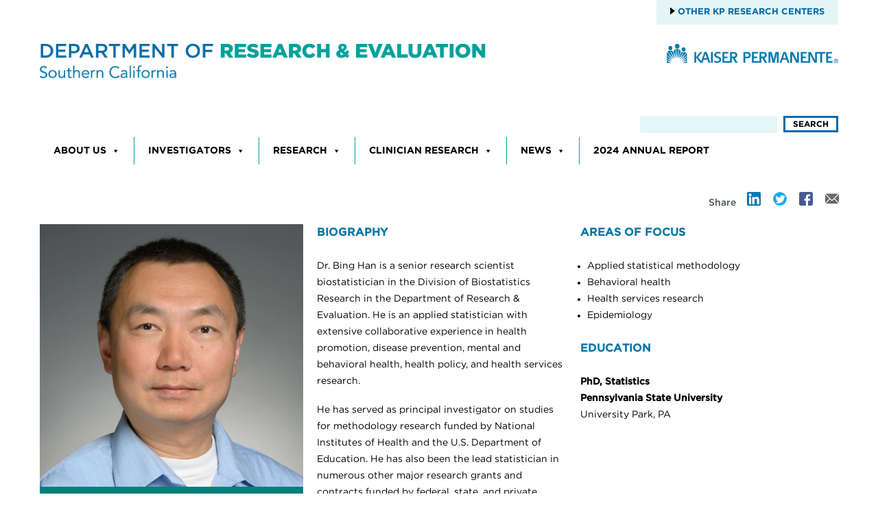

--- FILE ---
content_type: text/css
request_url: https://www.kp-scalresearch.org/wp-content/themes/researchneval/style.css
body_size: 76149
content:
/*
 Theme Name: KP Research & Evaluation 2018
 Author: KP Multimedia
 Author URI: 
 Description: Child Theme of Techism
 Template: techism
 Date: 9/12/2023
 Version: 4.2.10
 Updated: 2/20/2025
*/
 
@import url("../techism/style.css");

/*
 * = begin: font rules
 */
@font-face
{
	font-family: 'Gotham Book' ;
	src: url(fonts/Gotham-Book.eot?) ;
	src: local('?'),
		 url(fonts/Gotham-Book.eot?#iefix) format('embedded-opentype'),
		 url(fonts/Gotham-Book.woff) format('woff'),
		 url(fonts/Gotham-Book.ttf) format('truetype'),
		 url(fonts/Gotham-Book.svg#TisaSansOT) format('svg') ;
}

@font-face
{
	font-family: 'Gotham Bold' ;
	src: url(fonts/Gotham-Bold.eot?) ;
	src: local('?'),
		 url(fonts/Gotham-Bold.eot?#iefix) format('embedded-opentype'),
		 url(fonts/Gotham-Bold.woff) format('woff'),
		 url(fonts/Gotham-Bold.ttf) format('truetype'),
		 url(fonts/Gotham-Bold.svg#TisaSansOT) format('svg') ;
}

@font-face
{
	font-family: 'Gotham Medium' ;
	src: url(fonts/Gotham-Medium.eot?) ;
	src: local('?'),
		 url(fonts/Gotham-Medium.eot?#iefix) format('embedded-opentype'),
		 url(fonts/Gotham-Medium.woff) format('woff'),
		 url(fonts/Gotham-Medium.ttf) format('truetype'),
		 url(fonts/Gotham-Medium.svg#TisaSansOT) format('svg') ;
}

@font-face
{
	font-family: 'Gotham Light' ;
	src: url(fonts/Gotham-Light.eot?) ;
	src: local('?'),
		 url(fonts/Gotham-Light.eot?#iefix) format('embedded-opentype'),
		 url(fonts/Gotham-Light.woff) format('woff'),
		 url(fonts/Gotham-Light.ttf) format('truetype'),
		 url(fonts/Gotham-Light.svg#TisaSansOT) format('svg') ;
}


body {
	font: 14px/1.5em 'Gotham Book';
	background-color: #fff;
	color: #000;
}
body .site {
	max-width: 1200px;
	margin: 0 auto;
	overflow: hidden;
	padding: 0 18px;
	box-shadow: none;
}
a:link, a:visited {
	text-decoration: none;
	color: #006D9D;
}
a {
	transition: none;
}

a.is-external::after
{
	background-image: url(images/external-link.png) ;
	background-position: right top ;
	content: ' ' ;
	display: inline-block ;
	height: 10px ;
	margin-left: 7px ;
	width: 10px ;
}

#main {
	margin: 30px auto;
}

#primary {
	margin-top: 10px;
}
	

.site-header {
	padding: 0;
}

.logo-container {
	display: inline-block;
	width: 100%;
	margin: 2em 0;
}

.site-logo {
	float: left;
}

.site-logo img {
	width: 650px;
}

.kp-logo {
	float: right;
}

.kp-logo img {
	width: 250px;
}

.site-content {
	margin: 0 0 0 0; /*removed for Investigator pages 10px 0 0 0; */
	/* padding: 0 10px 0 0; */
	padding: 0;
	width: 74%;
	display: inline-block;
	
  /* min-height:500px; */
  position:relative;
	
}
.site-content_narrow {
	margin: 10px 0 0 0;
	padding: 0 10px 0 0;
	width: 58%;
	display: inline-block;
	
  min-height:500px;
  position:relative;
}
.site-content_rel {
	margin: 10px 0 0 0;
	padding: 0;
	width: 74%;
	display: inline-block;
	position: relative;
	float: left;
}


img.header-image {
	border-radius: 0;
	box-shadow: none;
}

.oneColLiqCtrHdr #container {
	width: 980px;
	background: #FFFFFF;
	border: 3px solid #CFCFCF;
	text-align: left;
	margin: 0 auto;
	overflow: hidden;
	margin: 10px;
}

nav { 
	/*width: 100%; */
	display: inline-block; 
}

.nav_wrapper {
	width: 100%;
	display: block;
}

.nav-menu {
	clear: left;
	background: #fff !important;
	box-shadow: 0 0 0 rgba(0, 0, 0, 0.0) !important;
}


.searchform_container {
	display: inline-block; 
	float: right;
	width: 28%;
	z-index: 100;
	text-align: right;
	margin: 7px 0 0 0;
}

.searchform {
	padding: 6px 0 6px 10px;
	vertical-align: middle;
	font-size: 12px;
	
}
.searchform input[type=text] {
	font-size: 11px !important;
	background-color: #e6f6f6 !important;
	border: 0px !important;
	width: 200px !important;
}

.searchform input[type=submit] {
	border: 3px solid #046aaa;
	border-radius: 0px;
	background-color: #fff;
	background-image: none;
	color: #000;
	font-family: 'Gotham Bold';
	font-size: 12px;
	margin: 0 0 0 5px;
	padding: 2px;
	text-transform: uppercase;
	width: 80px;
}






.main-navigation {
	margin-top: 0;
	text-align: left;
	
}
.main-navigation li {
	border-right: 0;
}
.main-navigation li a {
	line-height: 1;
}
#menu-main-top-nav > li {
	border-right: 1px solid #049fa3;
	margin: 0 0 0 -4px;
}
#menu-main-top-nav > li:last-child {
	border-right: 0 !important;
}
#menu-main-top-nav > li:hover,
.main-navigation li a:hover {
	background-color: #e6f6f6;
}
#menu-main-top-nav > li > a {
	font-family: 'Gotham Bold';
	text-transform: uppercase !important;
}
#wp-megamenu-primary {
    margin: 5px 0 0 0;
}

.wp-megamenu-wrap .wpmm-nav-wrap > ul > li.wpmm-strees-row > .wpmm-strees-row-container > ul.wp-megamenu-sub-menu::before, .wp-megamenu-wrap .wpmm-nav-wrap > ul > li.wpmm-strees-row > .wpmm-strees-row-container > ul.wp-megamenu-sub-menu::after {
	left: auto;
	background-color: #e6f6f6;
}

.wp-megamenu-wrap .wpmm-nav-wrap > ul > li.wpmm-strees-row > .wpmm-strees-row-container > ul.wp-megamenu-sub-menu::before, .wp-megamenu-wrap .wpmm-nav-wrap > ul > li.wpmm-strees-row > .wpmm-strees-row-container > ul.wp-megamenu-sub-menu::after {
	width: 800px;
}

.wpmm-item-title {
	font-family: 'Gotham Bold' !important;
	color: #0078ae !important;
	font-size: 1.3em !important;
	text-transform: uppercase !important;
	margin-bottom: 15px;
}
.textwidget.custom-html-widget {
	font-size: 14px;
}

img.alignleft {
	margin-top: 0px;
}

#mega-menu-wrap-primary #mega-menu-primary > li.mega-menu-item > a.mega-menu-link, #mega-menu-wrap-secondary #mega-menu-secondary > li.mega-menu-item > a.mega-menu-link {
	padding: 0px 20px !important;
	height: 30px;
	font-family: 'Gotham Bold' !important;
	font-size: 16px;
	line-height: 30px;
}

/* Mega Menu */
.hide_menu {
	display: none !important;
}
#mega-menu-wrap-primary #mega-menu-primary > li.mega-menu-item > a.mega-menu-link {
	padding: 0px 20px !important;
}

.mega-block-title {
	font-family: 'Gotham Bold' !important;
	color: #0078ae !important;
	font-size: 1.3em !important;
	text-transform: uppercase !important;
}

.custom-html-widget {
	font-family: 'Gotham Book';
	font-size: 12px;
}


.mmenu_col_a { 
	border-right: 3px solid #008580 !important;
	padding-right: 30px !important;
	margin-right: 40px;
}

/* #mega-menu-1564-0 { */
	/* display: visible; */
/* } */

.mmenu_col_b h2 { 
	color: #0078ae;
	font-family: 'Gotham Medium';
	font-size: 17px;
	margin: 0;
	padding: 5px 0;
	text-transform: uppercase;
}

.mmenu_col_a > div > a,
.mmenu_col_b > div > a,
.mmenu_col_a a,
.mmenu_col_b a {
	background: none !important;
	background-color: none !important;
	border-bottom: none !important;
	width: 100% !important;
	padding-left: 0;
	
}
.mmenu_col_b a {
	font-size: 14px !important;
	text-transform: none !important;
	margin: 0 !important;
	padding: 0 !important;
	font-weight: 700 !important;
}
.mmenu_col_b ul { 
	display: block !important;
	left: 0 !important;
	top: 0 !important;
	position: relative !important;
	z-index: 0 !important;
	/* width: 250px !important; */
	list-style: disc !important;
	
}

.mmenu_col_b > ul > li > ul > li {
	margin: 0;
	padding: 0;
}
.mmenu_col_b > ul > li > ul > li > a {
	font-size: 12px!important;
	display: inline;
}

.mmenu_col_b li { 
	display: block !important;
	margin: 2px 0;
}

/* eof Mega Menu */





#accordion {	
	border-bottom: 1px solid #008580;
	margin-bottom: 30px;
}

#accordion h3 {
	line-height: 16px;
	
	
}
/*.main-navigation .current_page_ancestor .sub-menu a {
	color: #000; 
}
.main-navigation .current_page_ancestor .sub-menu a:hover {
	color: #000; 
}*/


#content_home {
	width: 100%;
	
}

.home article {
	/*border-test*/
	/* border: 1px dashed #ff0000; */
}

.sec_lf_nav {
	width: 303px; 
	float: left;
}


.sec_lf_nav ul {
	list-style: none;
	margin: 0;
}

.sec_lf_nav li {
	text-align: left;
	padding: 10px 20px;
	width: 303px; 
	height: 85px; 
	margin: 0;
	background-image: url('images/bg_lf_nav.jpg');
}

.sec_lf_nav h2 {
	font-size: 18px;
	display: block;
	margin: 0;
	padding: 0;
	color: #000;
	opacity: 1 !important;
}


.sec_lf_nav p {
	display: block;
	clear: both;
	color: #fff !important;
}
.sec_lf_nav ul li a {
	color: #000;
	
}



/* disabled this for Science Matters Archives button 	*/
.entry-content a:visited {
	color: #006D9D !important;
}


.gut_lf { 
	margin-left: 20px;
}

.gut_rt { 
	margin-right: 20px;
}

.gut_top { 
	margin-top: 20px;
}

.fl {
	float: left;
	clear: right;
}

.fr {
	float: right;
}

.col_40 {
	width: 40%;
}
.col_45 {
	width: 45%;
}

.col_50 {
	width: 50%;
}

.col_60 {
	width: 60%;
}

.col_100 {
	width: 100%;
}

.box2b {
	border-style: none;
	border-color: #E7F0F5;
	border-width: 0px;
	background-color: #bedde3;
	font-family: Verdana;
	font-size: 12px;
	height: 100%;
	width: 100%;
	z-index: 200;
	padding-top: 1px;
	padding-left: 5px;
	padding-right: 5px;
	padding-bottom: 2px;
	text-align: center;
}

.box2b h3 {
	font-size: 20px;
	font-style: italic;
	text-align: center;
	margin: 20px 0 10px 0;
}

.box2b input[type=text] {
	padding: 2px;
	border: 1px solid #000;
	border-radius: 0px;
}

.img_go {
	text-align: center;
	margin-top: 5px;
}


.site-content article {
	border: 0;
	margin-bottom: 30px;
	padding-bottom: 0px;
	/* border-bottom: 1px solid #ededed; */
}

.entry-header {
	margin-top: 10px;
	/* border-bottom: 2px solid #000; */
	width: 100%;
	display: block;
}
.entry-title {
	font-family: 'Gotham Bold';
	color: #0078ae;
	font-size: 2em !important;
	/* font-weight: bold !important; */
	text-transform: uppercase;
	letter-spacing: 1px;
	display: inline;
	/* padding-right: 5px; */
}
.entry-header h2 {
	font-family: 'Gotham Medium';
	display: inline; 
	font-size: 20px; 
	color: #00807B; /* ADA 00a19c */
	border-left: 2px solid #66cccc;
	padding-left: 15px;
	margin-left: 5px;
	
}

.bar_rt {
	border-right: 2px solid #0078ae;
}

/* used in Research type detail page */
.entry-subtitle {
	font-family: 'Gotham Medium';
	color: #0078ae;
	font-size: 1.5em !important;
	display: inline;
	margin-left: 12px;
}

.entry-subhead {
	border-bottom: 1px solid #000;
	margin: 30px 0 20px 0;
	width: 100%;
	display: block;
	
}

.entry-subhead h2 {
	font-size: 18;
	font-weight: normal;
	margin: 0 !important;
}

.entry-content img {
	border-radius: 0;
	box-shadow: 0 0 0 rgba(0, 0, 0, 0);
}
.entry-content table, .entry-content tr, .entry-content td {
	margin: 0 0 30px 0;
	padding: 2px;
	text-align: left;
	font-size: 100%;
	border: 0;
	color: #000;
	line-height: 1.5;
}

.entry-content table ul {
	margin: 0;
}



.entry-content p, .entry-summary p, .comment-content p, .mu_register p {
	color: #000;
	margin-bottom: 1.3em;
}

.entry-content h1{
	clear: none;
	padding: 10px 0 0 0;
	margin: 15px 0;
}

.entry-content h2 {
	font-family: 'Gotham Medium';
	text-transform: uppercase;
	font-size: 16px; /*26px;*/
	color: #0175A7; /*017eb4*/
	margin-top: 0; /*zero-ed for Investigator pages */
}
.entry-content h3 {
	font-size: 20px;
	color: #006D9D;
	/* margin-bottom: 0px; */
	line-height: 1.2;
}
.entry-content h4 {
	color: #006D9D;
	font-size: 15px;
}


.research_type ul {
	columns: 2
}
	
.research_type li {
	color: #181f44;
	font-family: 'Gotham Medium';
	font-size: 12px; 
	font-weight: normal;
	margin: 0;
	padding: 5px 0 5px 20px;
	list-style: none;
	background-image: url("images/accordion_collapse_expand.png");
	background-repeat: no-repeat;
	background-position: left center;
	background-size: 10px;
}
.research_type_title {
	color: #0078ae;
	font-family: 'Gotham Medium';
	font-size: 1.2em;
	line-height: 1.6;
	margin: 1.5em 0;
	text-transform: uppercase;
}

.research_type_descr {
	margin: 0 0 30px;
	padding: 0 0 20px;
	/* border-bottom: 1px solid #000; */
}

.research_type_info {
	font-family: 'Gotham Bold';
}
	

.research_type_info > div {
	margin: 3px 0;
}

.research_type_info h4 {
	color: #000;
	font-family: 'Gotham Book'; 
	font-size: 1em;
	display:inline-block;
	margin: 0;
	line-height: 1;
}
	




.back_to_list {
	font-family: 'Gotham Bold';
	margin: 10px;
	text-align: right;
	width: 100%;
}

.back_to_list a {
	margin-right: 10px;
	padding-left: 14px;
	font-size: 10px;
	background: url("images/back_to_list.png");
    background-repeat: no-repeat;
	background-position: 0px 1px;
background-size: 6px 10px;
}

#footer {
	width: 100%;
	background-color: #e5f5f5;
}
footer {
}

footer ul {
	font-family: 'Gotham Medium' ;
	padding: 0;
	margin: 0;
	/* width: 20%; */
	margin: 0 auto;
	overflow: hidden;
	padding-bottom: 6px;
	/* text-transform: uppercase; */
}
footer ul li {
	/* float: left; */
	/* display: inline; */
	padding: 5px 10px;
	font-size: 13px;
}
footer ul li::first-child {
	padding-top: 0px;
}

#footer-sidebar {
	border-top: 0px;
	background-color: #e5f5f5;
}
footer[role="contentinfo"] {
	clear: none;
	margin: 10px auto 0;
	padding: 20px 18px;
	line-height: 1.2;
	width: 100%;
	background-color: #e5f5f5;
	max-width: 1200px;
}




footer[role="contentinfo"] a {
	text-decoration: none;
	color: #006D9D;
}
footer[role="contentinfo"] a:hover {
	text-decoration: none;
	color: #936406 !important;
}

#footer-1, #footer-2, #footer-3, #footer-4 {
	background: none;
	border-left: 2px solid #7fd0cd;
}

.footer-sidebar {
	margin-top: 5px;
}

.footer-sidebar .widget-title {
	margin: 5px 0 2px;
}

.foo {
	width: 100%;
}

.site-info {
	/* text-align: center; */
	max-width: 1200px;
	/* width: 800px; commented out for site footer */
	margin: 30px auto;
	padding: 0 0 20px 0;
	font-size: 13px;
	float: none;
	display: inline-block;
}

.copyright {
	width: 75%;
	float: left;
	display: inline-block;
	font-size: 11px;
	color: #404040;
}
.copyright p {
	margin-bottom: 5px;
}

.kp-logo-bottom {
	width: 22%;
	float: right;
	display: inline-block;
	text-align: right;
}
.kp-logo-bottom img {
	max-width: 200px;
	width: 100%;
}

.no-sidebars .site-content #content {
	width: 100%;
	margin: 0px;
}
#content {
	margin: 0px;
	padding: 0px;
	background-color: #fff;
}

#content a {
	color: #0078ae; /* remove  !important for Science Matters Archives button */
}

.wp-caption .wp-caption-text, .gallery-caption, .entry-caption {
	font-style: normal;
	font-size: 10px;
	font-size: 0.75rem;
	line-height: 1.75;
	color: #757575;
}




.breadcrumbs {
	margin: 10px 0;
	
}


.widget-area {
	margin: 0 0 0 -99.5%;
	padding: 0;
	width: 24%;
}


.wrapper-inner {
	min-height:700px;
	width:100%;
	position:relative;
	display:inline-block;
}

#left-sidebar {
	margin: 7px 10px 0 0;
	top:0px;
	left:0px;
	bottom:0px;
	/* height: 220px; */
    position:absolute;
        /* background-color: #f5fcfa; */
    margin-right: 20px;
	/* border: 1px double #dde9ef !important;  */
}

#left-sidebar h2 {
	font-family: 'Gotham Medium' ;
	text-transform: uppercase;
	font-size: 16px;
	border-bottom: 2px solid #b2d6e7;
	padding: 0 0 15px 0;
}	

#left-sidebar .news_subnav {
	/*border: 1px double #dde9ef !important; */
	text-align: left; 
	vertical-align: top; 
	/*background-color: #f5fcfa;*/
	padding: 10px 20px; 
}

#left-sidebar .news_subnav a {
	color: #006D9D;
}
	

#left-sidebar .subnav-container {
	font-family: 'Gotham Medium' ;
	margin-bottom: 30px;
}
#left-sidebar .subnav-container .current_page_item {
	background-color: #e5f5f5;
}

#left-sidebar .subnav-container li {
	border-bottom: 2px solid #b2d6e7;
}
	

#left-sidebar .subnav-container li a {
	padding: 10px 20px 10px 0;
	display: block;
}

#left-sidebar .sub-subnav {
	margin-left: 30px;
}

#left-sidebar .sub-subnav li {
	border-bottom: 0px;
}

#left-sidebar .sub-subnav li a {
	padding: 5px 20px 5px 0;
	color: #000;
	display: inline-block;
	font-family: 'Gotham Book';
}
	
#right-sidebar .textwidget {
	border: 1px solid #000;
	padding: 0px;
	margin:  0px;
	line-height: 1.5;
}

#left-title {
	margin: 7px 20px 0 0;
	top:0px;
	left:0px;
	bottom:0px;
	line-height: 26px;
	width: 24%;
	float: left;
}

#left-title h1 {
	font-family: 'Gotham Medium' ;
	font-size: 2em;
	text-transform: uppercase;
	color: #0175A7;
	letter-spacing: 1px;
	margin-top: 20px;
}	



/*
.widget-area .textwidget ul {
	margin: 10px 0 0 -22px;
	padding: 0;
}


.textwidget li {
	list-style-type: none;
	background: url('images/folder-closed.gif') no-repeat 0 2px transparent;
	margin: 0 0 0 -20px;
	padding: 0px 0px 5px 22px;
	vertical-align: middle;
}
*/
.widget-area .widget a, .widget-area .widget a:visited {
	color: #006D9D;
}

.pad_content {
	padding: 10px 15px;
	margin: 1px 0;
}
.widget-area .textwidget ul {
	list-style-type: none;
	margin: 0;
	padding: 0;
}
.widget-area .widget {
	-moz-hyphens: none;
	hyphens: none;
	margin-bottom: 0px;
}

.widget-area .widget li {
	font-size: 13px;
	font-size: 0.928571429rem;
	line-height: 1.5;
}

.widget-area .textwidget li {
	list-style-type: none;
	margin: 0 0 20px 0;
	padding: 0;
}
.widget-title {
	font-size: 1.3em;
	/* text-align: center; */
	color: #636363;
	margin: 0;
	/* padding: 15px; */
	/* background-image: url('images/contact_bk.jpg'); */
	/* min-height: 56px; */
	line-height: 18px;
    letter-spacing: 0;
    padding: 0 9px;
    border: none;
    border-radius: 0;
    border-top-width: 0;
    background: none;
}
.widget-top-hr,
.widget-below-hr {
	display: none;
}
.widget-area .widget p {
	margin-bottom: 15px;
}

.widget img {
	box-shadow: none;
}
	
.media_content {
	text-align: center;
	-moz-hyphens: none;
	hyphens: none;
}

.no-right .site-content {
	margin: 0px;
}


.inner_slider {
	float: left;
	width: 937px;
	overflow: hidden;
}


.yellowText {
	font-weight: bold;
	color: #936406;
}

/* from Simple Custom CSS */
.scmatters ul {
  list-style-type: none !important;
}

.scmatters_head {
	font-weight: bold; 
	font-size: 18px !important; 
	color: #bb5d15 !important; 
	padding-bottom: 20px;
	margin: 24px 0 0 0;
}
/*.science_matters_head, */

.scmatters_side_title {
	text-align:center; 
	background-color: #bc5d15;
	padding: 15px;
	font-weight: bold;
	color: #fff;
	font-size: 16px;
}

.scmatters_fol, .scmatters_fol ul, .scmatters_fol li {
	display: block;
	clear: both;
}

.scmatters_fol h3 {
	font-weight: bold; 
	font-size: 13px !important;
	color: #000 !important;
	display: block;
	padding: 0 0 20px 0;
}

.scmatters_fol img {
	float: left; 
	margin: 0 30px 30px 0;
}

.scmatters_fol .lcp_excerpt {
	font-size: 16px;
	line-height: 20px;
	
}

.scmatters_archives a, .scmatters_archives li {
	font-weight: normal;
	color: #006D9D !important;
	line-height: 16px !important;
}

.scmatters_archives a:hover {
	color: #936406 !important;
}

.scmatters_arch_yr h4 {
	font-weight: bold; 
	font-size: 13px !important;
	color: #000 !important;
	display: block;
	padding: 0 0 20px 0;
}
.scmatters_arch_yr ul {
	margin: 20px;
}
.scmatters_arch_yr li {
	margin-bottom: 10px;
}


.entry-date:before {
	display: none !important;
}



/* category based css */
.category-focus-on-leadership, .category-science-spotlight, .category-community-connection  {
	
}

.category-focus-on-leadership h1, .category-science-spotlight h1, .category-community-connection h1  {
	font-size: 18px;
	color: #bc5d15;
}

.category-focus-on-leadership p, .category-science-spotlight p, .category-community-connection p  {
	font-size: 12px;
	line-height: 1.3;
}
.category-focus-on-leadership caption, .category-science-spotlight caption, .category-community-connection caption  {
	background-color: rgb(243, 243, 243);
	border: 1px solid rgb(223, 223, 223);
	float: right;
	margin-left: 10px;
	margin-bottom: 5px;

}


.category-focus-on-leadership h1, .category-science-spotlight h1, .category-community-connection h1, .category-focus-on-leadership h2, .category-science-spotlight h2, .category-community-connection h2, .category-focus-on-leadership h3, .category-science-spotlight h3, .category-community-connection h3, .category-focus-on-leadership h4, .category-science-spotlight h4, .category-community-connection h4, .category-focus-on-leadership h5, .category-science-spotlight h5, .category-community-connection h5 {
	font-weight: bold;
}



.category-focus-on-leadership h3, .category-science-spotlight h3, .category-community-connection h3  {
    font-size:18px;
    color:#4A4949;
}
.category-focus-on-leadership h4, .category-science-spotlight h4, .category-community-connection h4  {
    font-size:16px;
    color:#000;
}
.category-focus-on-leadership h5, .category-science-spotlight h5, .category-community-connection h5  {
    font-size:14px;
    color:#000;
}
.category-focus-on-leadership h6, .category-science-spotlight h6, .category-community-connection h6  {
    font-size:14px;
    font-weight:normal;
}

/*.category-focus-on-leadership hr, .category-science-spotlight hr, .category-community-connection hr  {
	width: 100%;
	height: 4px;
	background-color: #bc5d15;
	margin: 0;
	padding: 0;
}*/
.category-focus-on-leadership hr, .category-science-spotlight hr, .category-community-connection hr  {
	height: 1px;
	background-color: #000;
}

.entry-thumbnail, .wp-caption {
	background-color: #f3f3f3;
	border: 1px solid #dfdfdf;
	margin-left: 10px;
	margin-right: 0px;
	margin-bottom: 5px;
	text-align: center;
	/* width: 150px; */
}

.entry-thumbnail {
	float: right; 	
}

.entry-thumbnail img {
	/* padding: 5px 5px 0 5px; */
}

.entry-thumbnail p {
    margin: 0px;
    padding: 0px 10px 5px;
    font-size: 10px;
    color: #666;
}

img.wp-post-image {
	border-radius: 0;
	box-shadow: none;
	margin-bottom: 30px;
}


.entry-excerpt, .sixteen {
	font-size:16px !important;
	line-height: 1.3;
} 

.entry-divider {
	border-bottom: 4px solid #bc5d15;
	padding: 3px 0;
	margin: 5px 0 30px;
	clear: both;
}
.wp-caption .wp-caption-text {
	margin: 0px;
}

/* unmodify CSS for articles in SM category */


.eleven {
	font-size: 12px !important;
}
 
.science_matters_head {
	color: #bc5d15 !important;
	font-weight: bold;
}

.caption 
{
    background-color: #f3f3f3;
    border: 1px solid #dfdfdf;
    /* float: right; */
    margin-left: 10px;
    margin-bottom: 5px;
}

.caption p
{
    margin: 0px;
    padding: 0px 10px 10px;
    font-size: 10px;
    color: #666;
}
img.caption
{
    display: block;
    margin-left: auto;
    margin-right: auto;
}






/*----------------*/
/* new home */

.home p {
	margin-bottom: 10px;
}

.home .slide_container {
	position: relative;
	height: 520px;
	background-size: 100% auto;
}

.home .slide_excerpt {
	position: absolute;
	background-color:rgba(0, 120, 174, 0.8);
	color: #fff;
	font-size: 16px;
	line-height: 26px;
	width: 100%;
	height: 30%;
	bottom: 80px;
	padding: 2% 12% 2% 26%;
	/* display: inline-table; */
	display: none;
	
}
.home .slide_excerpt h2 {
	font-family: 'Gotham Medium' ;
	margin: 0;
	color: #fff;
	font-size: 22px;
}

.home .slide_excerpt .read_more {
	border-left: 2px solid #fff;
	margin-top: 5px;
	margin-bottom: 0;
}

.home .slide_excerpt .read_more a {
	font-family: inherit;
	font-size: 14px;
	color: inherit;
}


.home .slide_nav_container {
	background-color: #008580;	/*00a19b*/
	width: 100%;
	display: inline-block;
	position: absolute;
	bottom: 0;
}

.home .slide_nav_container ul {
	width: 100%;
}

.home .slide_nav_container li:first-child {
	width: 25.9%;
}

.home .slide_nav_container li {
	display: inline-block;
	width: 24.7%;
}

.home .slide_nav_container li:hover,
.home .slide_nav_item_current {
	background-color: #007C8A !important; /*008c9b*/
}	

.home .slide_nav_container a {
	width: 100%;
}
	

.home .slide_nav_item {
	color: #fff;
	border-left: 2px solid #7fd0cd;
	font-size: 14px;
	padding: 0 20px;
	margin: 20px 0;
	line-height: 22px;
	display: inline-block;
}
	
.home .slide_nav_item h2 {
	font-family: 'Gotham Medium' ;
	font-size: 19px;
	margin: 0;
	color: #fff;
	text-transform: capitalize;
}
	
	
	
	
	
.slide_nav_item_box1,
.slide_nav_item_box2 {
	float: left;
}

.slide_nav_item_box1 {
	width: 25.9%;
}
.slide_nav_item_box2 {
	width: 24.7%;
}
.home .slide_nav_item1,
.home .slide_nav_item2 {
	color: #fff;
	border-left: 2px solid #7fd0cd;
	font-size: 14px;
	padding: 0 20px;
	margin: 20px 0;
	line-height: 22px;
	display: inline-block;
}

.home .slide_nav_item1 h2,
.home .slide_nav_item2 h2,
.home .slide_nav_item1 div,
.home .slide_nav_item2 div {
	font-family: 'Gotham Medium' ;
	font-size: 19px;
	margin: 0;
	color: #fff;
	text-transform: capitalize;
}

.home .slide_nav_item_box1:hover, 
.home .slide_nav_item_box2:hover,
.home .slide_nav_item_current {
	background-color: #007C8A !important;
}	

.home .slide_nav_item1 {
	width: 96%;
	margin-left: 4%;
}

.home .slide_nav_item2 {
	width: 100%;
}




.home .entry-content h1 {
	font-family: 'Gotham Medium' ;
	font-size: 1.8em;
	text-transform: uppercase;
	color: #0175A7;
	letter-spacing: 0px;
	margin-top: 20px;
}
.home h2 {
	font-family: 'Gotham Medium' ;
	font-size: .9em;
	text-transform: uppercase;
	color: #0175A7;
	letter-spacing: 0px;
	margin: 20px 0;
}

.home h3 {
	font-family: 'Gotham Medium' ;
	font-size: 13px;
	color: #00807B; /* ADA 00a19c */
	letter-spacing: 0px;
	margin: 0 0 10px 0;
}

.home .entry-content  {
	margin: 0px 50px;
	font-size: 1.5em;
}


.home .feat_scientist_container,
.home .feat_video_container {
	width: 100%;
	display: inline-block;
	padding: 0 1%;
}

.home .feat_scientist_container h2, 
.home .news_container h2, 
.home .news_container2 h2, 
.home .news_container3 h2, 
.home .newsletter_container h2, 
.home .event_container h2, 
.home .division_container h2, 
.home .twitter_container h2, 
.home .video_box h2, 
.home .feat_video_container h2, 
.home .custom_container h2 {
	font-family: 'Gotham Medium' ;
	font-size: 16px;
	text-transform: uppercase;
	color: #0175A7;
	letter-spacing: 0px;
	margin: 20px 0;
}

.home .video_box h2 {
	margin-top:30px;
}
	
.home .feat_scientist_box {
	width: 100%;
	background-color: #e6f1f7;
	display: inline-block;
	font-size: 13px !important;
	line-height: 18px;
}

.home .feat_scientist_img,
.home .feat_scientist_title {
	width: 23.5%;
	float: left;
}

.home .feat_scientist_img {
	/* display: inline-flex; */
}

.home .feat_scientist_img img {
	width: 100%; 
	/* height: 274px; */
	margin: 0;
}

.home .feat_scientist_title {
	margin-top: 20px;
	margin-bottom: 20px;
	font-weight: bold;
}

.home .feat_scientist_title a {
	font-family: 'Gotham Medium' ;
	
}

.home .feat_scientist_bio {
	margin-top: 20px;
	margin-bottom: 20px;
	width: 49%;
	float: left;
	font-size: 1em;
	column-count: 2;
	-webkit-column-gap: 40px; /* Chrome, Safari, Opera */
    -moz-column-gap: 40px; /* Firefox */
    column-gap: 40px;
}

.home .feat_scientist_bio p {
	margin-bottom: 10px;
	line-height: 1.5 !important;
}

.home .home-row {
	width: 102%;
	margin: 0 -1%;
	display: flex;
	flex-direction: row;
	width: 102%;
	
	/*border-test*/
	/* border: 2px dashed #000; */
}


/* video embed */
.video_container {
	background-color: #e6f1f7;
	width: 100%;
	display: inline-block;
	margin: 0;
	position: relative;
}

.video_container .video_embed {
	width: 40%;
	float: left;
}

.video_container .video_descr {
	margin: 30px;
	width: 53.9%;
	display: inline-block;
}

.video_container .video_descr_full {
	padding-bottom: 20px;
}

.video_container .video_descr_divi {
	margin: 30px;
	width: 50.9%;
	display: inline-block;
}

.video_container .video_descr h2,
.video_container .video_descr_post h2{
	margin-top: 0;
}


/* video embed for post pages */
.video_container .video_embed {
	/* width: 100%;
	display: inline-block; */
	position: relative;
	/* height: 0;
	padding-bottom: 56.25%; */
}
.video_container .video_embed_post {
	width: 100%;
	display: inline-block;
	position: relative;
	height: 0;
	padding-bottom: 56.25%;
}

.video_container .video_embed .video {
	/*margin-bottom: 0px !important; 
    position: absolute;*/
    top: 0;
    left: 0;
    width: 100%;
    height: 300px;
}

.video_container .video_embed_post .video {
	/*margin-bottom: 0px !important; */
    position: absolute;
    top: 0;
    left: 0;
    width: 100%;
    height: 100%;
}

.video_container .video_descr_post {
	margin: 30px;
}


#news-article .video_container {
	margin-top: 20px;
	margin-bottom: 40px;
}
	
#division .video_container {
	margin-bottom: 40px;
}
	
	



/* TO BE REMOVED */

.home .feat_scientist_img2 {
	width: 23.5%;
	float: left;
}

.home .feat_scientist_img2 {
	display: inline-flex;
}

.home .feat_scientist_img2 img {
	width: 100%; 
}

/* eof- TO BE REMOVED */




/*
replaced by class without .home specific
.home .read_more {
	clear: both;
	display: inline-block;
	width: 100%;
	text-align: left;
	margin-bottom: 30px;
	line-height: 16px;
}

.home .read_more a {
	font-family: 'Gotham Medium';
	border-left: 2px solid #03a192;
	padding: 0px 15px;
	color: #000;
	font-weight: bold;
	font-size: 11px !important;
	text-transform: uppercase;
}
*/

.home .news_n_newsletter_container {
	display: inline-block;
	margin-top: 20px;
}

.home .news_container {
	float: left;
	width: 76.5%;
}
.home .news_container2 { /* 1/2 width */
	float: left;
	width: 50%;
	box-sizing: border-box;
}
.home .news_container3 { /* 3/4 width */
	float: left;
	width: 75%;
	box-sizing: border-box;
}

.home .newsletter_container {
	float: left;
	width: 25%;
	box-sizing: border-box;
}


.home .news_box,
.home .news_box_img {
	width: 30.7189%;
	float: left;	
}

.home .news_box p,
.home .news_box_img > div,
.home .news_box_img > div > p,
.home .newsletter_box,
.home .newsletter_box p {
	line-height: 1.5 !important;	
	font-size: 13px;
	margin-bottom: 8px;
	
}

.home .news_box_img img,
.home .newsletter_box img,
.home .custom_box img {
	margin-bottom: 15px;
	max-width: 100%;
}


.home .news_container2 .news_box,
.home .news_container2 .news_box_img {
	float: left;	
	width: 50%;
	box-sizing: border-box;
}






.home .event_divisions_twitter_container {
	display: inline-block;
	margin-top: 20px;
	width: 100%;
}

.home .event_container,
.home .twitter_container,
.home .custom_container {
	float: left;
	width: 25%;
	box-sizing: border-box;
}

.home .division_container {
	float: left;
	width: 50%;
	box-sizing: border-box;
}

.home .event_container h2 {
	padding-left: 5px;
}

.home .event_box {
	
}

.home .event_box img {
	margin-bottom: 15px;
	width: 100%; 
}

.home .event_item {
	margin-bottom: 20px;
}
.home .event_item a {
	text-decoration: underline;
}

.home .event_item::after {
	margin: 20px 0;
	background: #008580;
	display: block;
	overflow: hidden;
	width: 30%;
	height: 2px;
	content: '-';
	text-indent: -999em;
}


.home .division_box {
}


.home .division_bluebox {
	background-color: #e6f1f7;
	display: inline-block;
	margin-bottom: 15px;
	width: 100%; 
}

.home .division_bluebox_img {
	float: left;
	/* display: inline-flex; */
	width: 47.9591%;
}
.home .division_bluebox_img img {
	width: 100%;
}
.home .division_bluebox_content {
	float: left;
	padding: 20px;
	color: #000;
	font-size: 14px;
	width: 52%;
}

.home .division_content {
	margin-top: 20px;
}







/*----------------*/
/* new about us */

#about .feat_bluebox {
	background-color: #e6f6f6;
	width: 100%;
	padding: 20px 40px 40px 40px;
	font-size: 18px;
	margin-bottom: 50px;
	margin-top: 7px;
}

#about .feat_bluebox h1 {
	font-family: 'Gotham Medium';
	text-transform: uppercase;
	color: #00807B; /* ADA 00a19c */
}

#about .about_bluebox {
	background-color: #e6f1f7;
	display: inline-block;
	margin-bottom: 15px;
	width: 100%; 
}

#about .about_bluebox_img {
	float: left;
	/* display: inline-flex; */
	width: 30%;
}
#about .about_bluebox_img img {
	width: 100%;
}
#about .about_bluebox_content {
	float: left;
	margin: 3% 2%;
	width: 65%;
}
#about .about_bluebox_content_full {
	margin: 3% 2%;
	width: 96%;
}
#about .about_bluebox_content h2,
#about .about_bluebox_content_full h2 {
	display: inline;
}




/* replace with no ID specific class below 
#about .intro_bluebox {
	background-color: #e6f1f7;
	display: inline-block;
	margin: 10px 0 ;
	font-size: 16px;
	width: 100%; 
	padding: 40px;
}
*/


#about .testi {
	width: 100%;
	display: inline-block;
}

#about .testi_item {
	color: #3da4d4;
	font-style: italic;
	float: left;
	padding-right: 4%;
	width: 50%;
}

#about .testi_by {
	color: #000;
	clear: both;
	margin-top: 5px;
	text-align: right;
}

.ff_header h2 {
	font-family: 'Gotham Medium';
	font-size: 24px;
	text-transform: uppercase;
	color: #0078a7;
	text-align: center;
}

.ff_section {
	border-bottom: 2px solid #84cfcb;
	margin: 50px 0 ;
	padding: 0 0 50px 0;
	width: 100%;
}

.ff_section h3 {
	font-family: 'Gotham Medium';
	font-size: 20px;
	text-transform: uppercase;
	color: #00807B; /* ADA 00a19c */
	text-align: center;
}

.ff_section .content_image,
.ff_section .content_data_image {
	margin: 50px 0 0 0;
	text-align: center;
}

.ff_section .panels {
	display: inline-block;
	text-align: left;
	margin: 30px 0;
	width: 100%;
}
.ff_section .panels_type_2 {
	display: inline-block;
	text-align: center;
	margin: 30px 0;
	width: 100%;
}
.ff_section .panel_2 ul, {
	width: 70%;
	margin: 0 auto;
}
.ff_section .panels li,
.ff_section .panels_type_2 li {
	margin: 0 3% 0 0;
	display: inline-block;
	padding: 0;
	vertical-align: top;
}
.ff_section .panel_2 li {
	width: 48%;
}
.ff_section .panel_3 li {
	width: 31%;
}

.ff_section .panel_2 li:last-child, 
.ff_section .panel_3 li:last-child {
	margin-right: 0 !important;
}

.ff_section .panel_number {
	color: #015f86;
	font-size: 40px;
	line-height: 1em;
	margin: 0;
	text-align: center;
	text-transform: uppercase;
}
.ff_section .panel_title {
	color: #32808B; /* ADA 46b0bd */
	font-family: 'Gotham Medium';
	font-size: 20px;
	text-align: center;
	text-transform: uppercase;
}

.ff_section .panels_type_2 .panel_title {
	line-height: 26px;
	margin-bottom: 10px;
}

.ff_section .panels_type_2 .panel_text p {
	line-height: 30px;
	font-size: 18px;
}

.ff_section .panels_type_2 table {
	width: 100%;
}

.ff_section .panels_type_2 td {
	width: 50%;
	font-size: 18px;
	line-height: 30px;
}

.ff_section .content_add_info {
	color: #0078a7;
	font-family: 'Gotham Medium';
	font-size: 16px;
	text-align: center;
}

.ff_section .content_action_text {
	color: #0078a7;
	font-family: 'Gotham Medium';
	font-size: 16px;
	background-image: url('/wp-content/uploads/2019/01/ff_paper_icon.png');
	background-repeat: no-repeat;
	background-position: 30px 0 ; 
	min-height: 70px;
	padding-left: 100px;
	width: 60%;
	margin: 50px auto 0 ;
}

/*----------------*/
/* new investigators */


#investigator .division_bluebox {
	background-color: #e6f1f7;
	display: inline-block;
	margin-bottom: 15px;
	width: 100%; 
}

#investigator .division_bluebox_img {
	float: left;
	/* display: inline-flex; */
	width: 30%;
}
#investigator .division_bluebox_img img {
	width: 100%;
	margin: 0;
}

#investigator .division_bluebox_content p {
	font-family: 'Gotham Book';
	text-transform: none;
	font-size: 16px;
	color: #000;
	line-height: 30px;
	margin-bottom: 10px;
	/* font-weight: bold; */
}

#investigator .division_bluebox_content h3 {
	font-family: 'Gotham Medium';
	color: #0175A7;
	margin: 0;
}

#investigator .division_bluebox_content {
	float: left;
	padding: 30px 80px;
	color: #000;
	font-size: 14px;
	width: 100%;
}

#investigator .division_content {
	margin-top: 20px;
}


#investigator .lead_scientist_container {
	width: 100%;
	display: inline-block;
	padding: 0 1%;
	margin-bottom: 40px;
}

#investigator .lead_scientist_container h2 {
	font-family: 'Gotham Medium' ;
	font-size: 16px;
	text-transform: uppercase;
	color: #0175A7;
	letter-spacing: 0px;
	margin: 20px 0;
}
	
#investigator .lead_scientist_box {
	width: 100%;
	background-color: #e6f1f7;
	display: inline-block;
	font-size: 13px !important;
	line-height: 18px;
}

#investigator .lead_scientist_img,
#investigator .lead_scientist_title {
	width: 23.5%;
	float: left;
}

#investigator .lead_scientist_img {
	/* display: inline-flex; */
}

#investigator .lead_scientist_img img {
	width: 100%; 
	margin: 0;
	display: block;
}

#investigator .lead_scientist_title {
	margin-top: 20px;
	margin-bottom: 20px;
	font-weight: bold;
}

#investigator .lead_scientist_title a {
	font-family: 'Gotham Medium' ;
	
}

#investigator .lead_scientist_bio {
	margin-top: 20px;
	margin-bottom: 14px;
	width: 49%;
	float: left;
	font-size: 1em;
	-webkit-column-gap: 40px; /* Chrome, Safari, Opera */
    -moz-column-gap: 40px; /* Firefox */
    column-gap: 40px;
}

#investigator .lead_scientist_bio p {
	margin-bottom: 10px;
	line-height: 1.5 !important;
}

#investigator .read_more {
	margin-bottom: 10px;
}

#investigator .division-descr-conatiner {
	margin: 0 0 50px;
}

#aff-investigator {
	width: 100%;
	border-top: 2px solid #b2d6e7;
	margin: 50px 0;
	padding: 50px 0;
	display: inline-block;
}

#aff-investigator .entry-content h2 {
	color: #404040;
}

.division_director {
	font-family: 'Gotham Medium';
	font-style: italic;
}

.division_type {
	display: inline-block;
}

.division_type > div {
	width: 32%;
	float: left;
}
	
.division_type ul ul li:before {
	content: '' !important;
}
	
.division_type li {
	color: #181f44;
	font-family: 'Gotham Medium';
	font-size: 12px; 
	font-weight: normal;
	margin: 0;
	padding: 5px 15px 5px 0;
	list-style: none;
}

.division_type h3 {
	margin-bottom: 10px;
}

.investigator span {
	color: #000;
}

.investigator2 span {
	font-family: 'Gotham Book';
	color: #000 !important;
}

.division_type_title {
	color: #0078ae;
	font-family: 'Gotham Medium';
	font-size: 1.2em;
	line-height: 1.6;
	margin: 1.5em 0;
	text-transform: uppercase;
}

.division_type_descr {
	margin: 0 0 30px;
	padding: 0 0 20px;
	/* border-bottom: 1px solid #000; */
}

.division_type_info {
	font-family: 'Gotham Medium';
}
	

.division_type_info > div {
	margin: 3px 0;
}

.division_type_info h4 {
	font-family: 'Gotham Book'; 
	font-size: 1em;
	display:inline-block;
	margin: 0;
	line-height: 1;
}
	



.detailed_ppl {
	width: 100%;
	display: inline-block;
	margin: 0;
}

.detailed_ppl .basic_info  {
	float: left;
	background-color: #00807B; /* ADA 00a19c */
	width: 33%;
	font-size: 16px;
	color: #FFF !important;
}
.detailed_ppl .basic_info img {
	width: 100%;
	margin-bottom: 0;
}
.detailed_ppl .basic_info .name  {
	padding: 30px;
}
.detailed_ppl .basic_info .name h1 {
	text-transform: uppercase;
	margin: 0 0 15px;
	color: #fff !important;
	font-size: 20px;
	padding-top: 0;
}


.detailed_ppl .basic_info .name p {
	color: #FFF !important;
	line-height: 18px;
	margin: 0 0 5px 0;
}

.detailed_ppl .bio_info {
	float: left;
	width: 66%;
}

.detailed_ppl .bio_info h2 {
	margin-top: 0;
}

.detailed_ppl .bio_info .bluebox {
	font-family: 'Gotham Medium';
	background-color: #e6f6f6;
	color: #073c72;
	width: 100%;
	padding: 20px;
	font-size: 16px;
	text-align: center;
	line-height: 20px;
	margin-top: 30px;
}
	




.detailed_ppl .bio,
.detailed_ppl .focus_eds {
	padding-left: 20px;
	width: 50%;
	float: left;
}

.detailed_ppl .bio span a {
	text-decoration: underline;
}


.detailed_ppl .bio p:last-of-type {
	display: inline;
}

#biomore {
	display: none;
}
	
#bioread {
	background-color: #f2f2f2;
	color: #000;
	border: 0;
}

#bioread:hover {
	background-color: #e6f6f6;
}

.detailed_ppl .honors_awards {
	margin-top: 30px;
	clear: both;
	padding-left: 20px;
	width: 100%;
	display: inline-block;
}

.detailed_ppl .honors_awards h2 {
	border-bottom: 1px solid #84cfcb;
}
	

.detailed_ppl .honors_awards p {
	line-height: 18px;
	margin: 0 0 5px 0;
}

.detailed_ppl .honors_awards ul {
	list-style: none;
}

.detailed_ppl .honors_awards li {
	margin: 0;
}



/*----------------*/
/* new news pages */



#news .news_main_container {
	margin-bottom: 30px;
}



#news .featured_news_container {
	display: inline-block;
	padding: 0 0 80px 0;
	margin: 0 0 80px 0;
	border-bottom: 1px solid #84cfcb;
}

#news .featured_news_container li {
	width: 30%;
	margin: 0 5% 0 0;
	float: left;
	color: #181f44;
	font-size: 12px; 
	font-weight: normal;
	padding: 5px 0;
	list-style: none;
	text-align: center;
}

#news .featured_news_container li > div {
	text-align: left;
}
#news .featured_news_container .wp-post-image {
	width: auto;
	height: 172px;
	
}
#news .featured_news_container li:last-child {
	margin-right: 0 !important;
}
	
	
#news .featured_news_container ul ul li:before {
	content: '' !important;
}
	

#news .featured_news_container h2 {
	font-family: 'Gotham Medium';
	font-size: 16px;
	text-transform: uppercase;
	color: #0175A7;
	letter-spacing: 0px;
	margin: 20px 0;	
}

#news .featured_news_container h3 {
	font-family: 'Gotham Medium' ;
	font-size: 13px;
	color: #000;
	letter-spacing: 0px;
	margin: 0 0 10px 0;
}

#news .featured_news_container p,
#news .news_main_container p {
	margin: 0 0 8px 0;
}


#news-article .at_a_glance {
	font-family: 'Gotham Medium' ;
	font-size: 14px;
	width: 90%;
	margin: 30px auto;
	
}


/*----------------*/
/* new page elements */

.read_more {
	clear: both;
	display: inline-block;
	width: 100%;
	text-align: left;
	margin-bottom: 40px;
	line-height: 16px;
}
.read_more_inline {
	clear: both;
	display: inline;
	width: 100%;
	text-align: left;
	margin-bottom: 30px;
	line-height: 16px;
}

.read_more a, .read_more_inline a {
	font-family: 'Gotham Medium';
	border-left: 2px solid #03a192;
	padding: 0px 15px;
	font-weight: bold;
	font-size: 11px !important;
	text-transform: uppercase;
	color: #000 !important;
}

.slider_read_more a {
	font-family: 'Gotham Medium';
	border-left: 2px solid #fff; /* 03a192*/
	padding: 0px 15px;
	font-weight: bold;
	font-size: 11px !important;
	text-transform: uppercase;
	color: #fff !important;
}

/*
.read_more a {
	color: #fff !important;
}

.read_more_inline a {
	color: #000 !important;
}*/

.container_ppl {
	width: 100%;
	margin-bottom: 50px;
	border-bottom: 1px solid #84cfcb;
}

.container_ppl h2 {
	font-size: 16px;
	text-transform: uppercase;
	color: #0175A7;
	letter-spacing: 0px;
	margin: 20px 0;
}
.container_ppl ul {
	line-height: 1.3em;
	list-style: none;
	width: 100%;
}
.container_ppl li {
	list-style: none;
	width: 33%;
	padding: 0 20px 20px 0;
	display: inline-block;
	margin: 0;
	vertical-align: top;
}
.container_ppl img {
	width: 180px;
}

.container_ppl .name {
	font-family: 'Gotham Medium';
	color: #006D9D;
}
.container_ppl .position {
	font-family: 'Gotham Medium';
}

.container_ppl .staff_name {
	font-family: 'Gotham Medium';
	color: #000;
}
.container_ppl .staff_position {
	/* font-family: 'Gotham Medium'; */
}


.container_ldr {
	width: 50%;
	margin-bottom: 50px;
	float: left;
}

.container_ldr h2 {
	font-size: 16px;
	text-transform: uppercase;
	color: #0175A7;
	letter-spacing: 0px;
	margin: 0 0 20px 0;
}
.container_ldr ul {
	line-height: 16px;
	list-style: none;
	width: 100%;
}
.container_ldr li {
	list-style: none;
	padding: 0 50px 50px 0;
	display: block;
	margin: 0;
	vertical-align: top;
}
.container_ldr img {
	width: 110px;
}

.container_ldr .name {
	font-family: 'Gotham Medium';
	color: #006D9D;
}
.container_ldr .position {
	font-family: 'Gotham Medium';
}


.container_feat_blks {
	width: 100%;
	margin: 30px 0 50px 0; /*change top margin for resources-n-capabilities pg, was 0 before */
	border-bottom: 1px solid #84cfcb;
}

.container_feat_blks h2 {
	font-size: 14px;
	text-transform: uppercase;
	color: #00807B; /* ADA 00a19c */
	letter-spacing: 0px;
	margin: 0 0 30px 0;
	height: 30px;
}
.container_feat_blks p {
	margin-bottom: 15px;
}
.container_feat_blks ul {
	line-height: 16px;
	list-style: none;
	width: 100%;
}
.container_feat_blks li {
	list-style: none;
	width: 30%;
	padding: 0 0 20px 0;
	display: inline-block;
	margin: 0;
	vertical-align: top;
	margin-right: 5%;
}

.container_feat_blks li:nth-child(3n) {
	margin-right: 0;
}

.container_feat_blks > ul > li > ul {
	
}
.container_feat_blks > ul > li > ul > li {
	list-style: disc;
	display: list-item !important;
	width: 100%;
	margin-left: 20px;
	padding-bottom: 5px;
	
	
}
.container_feat_blks > ul > li > ul > li::before {
	list-style: disc;
	content: '' !important;
}






.container_feat_blks_wimg {
	width: 100%;
	margin: 50px 0;
}
.container_feat_blks_wimg ul {
	line-height: 16px;
	width: 100%;
}
.container_feat_blks_wimg li {
	list-style: none;
	padding: 0;
	margin: 0 0 50px 0;
	vertical-align: top;
	border-bottom: 1px solid #84cfcb;
	display: inline-block;
}

.container_feat_blks_wimg .image {
	float: left;
	width: 25%;
	padding-bottom: 30px;
	clear: both;
}
.container_feat_blks_wimg .image img {
	width: 100%;
	padding: 0 20px 20px 0;
}
.container_feat_blks_wimg .content {
	width: 72%;
	float: right;
	padding: 0 20px 0 0;
}
.container_feat_blks_wimg .content h2 {
	font-size: 15px;
	text-transform: uppercase;
	color: #00807B; /* ADA 00a19c */
	letter-spacing: 0px;
	margin: 0 0 30px 0;
}


.gutter_1 {
	padding-left: 1%;
	padding-right: 1%;
}

.gutter_lf_10 {
	padding-left: 10px;
}

.gutter_rt_10 {
	padding-right: 10px;
}

.gutter_lf_20 {
	padding-left: 20px;
}

.gutter_rt_20 {
	padding-right: 20px;
}


.gutter_lf_1p {
	padding-left: 1%;
}
.gutter_rt_1p {
	padding-right: 1%;
}

.guttter_mar_lf {
	margin-left: 1%;
}
.guttter_mar_rt {
	margin-right: 1%;
}


.gutter_765-235_mar_lf {
	margin-left: 1.3071%;
}
.gutter_765-235_mar_rt {
	margin-right: 1.3071%;
}

.guttter_765-235_pad_lf {
	padding-left: 1.3071%;
}
.guttter_765-235_pad_rt {
	padding-right: 1.3071%;
}


.gutter_755-245_mar_lf {
	margin-left: 1.3245%;
}
.gutter_755-245_mar_rt {
	margin-right: 1.3245%;
}
.guttter_755-245_pad_lf {
	padding-left: 1.3245%;
}
.guttter_755-245_pad_rt {
	padding-right: 1.3245%;
}


.center_panel_container {
	width: 65%;
	margin-right: 2%;
	float: left;
}
.right_panel_container {
	text-align: center;
	float: right;
	width: 30%;
}

.right_panel_container h2 {
	margin: 0 0 10px 0;
}


.right_panel_container .panel_box {
	text-align: left;
	width: 100%;
	border: 2px solid #b2d6e7;
	padding: 15px;
}
.right_panel_container .panel_item {
	text-align: left;
	padding: 10px 5px;
	
}

.right_panel_container .panel_item::before {
	margin: 10px auto 30px;
	background: #008580;
	display: block;
	overflow: hidden;
	width: 60%;
	height: 2px;
	content: '-';
	text-indent: -999em;
}


.right_panel_container .panel_item_img {
	margin-bottom: 10px;
	text-align: center;
	width: 100%;
}
.right_panel_container .panel_item img {
	width: 60px;
}

.right_panel_container .panel_item h2,
.right_panel_container .panel_item h3 {
	font-family: 'Gotham Medium';
	text-align: center;
	line-height: 20px;
	margin: 10px 0;
	text-transform: uppercase;
}
.right_panel_container .panel_item ul {
	margin: 0 0 1.714285714rem;
}

.right_panel_container .panel_item li {
	margin: 0 5%;
	padding: 0;
}

.intro_txt {
	width: 100%; 
	font-size: 16px; 
	margin-bottom: 30px; 
	display: inline-block;
}
.intro_txt h2 {
	margin-top: 30px;
}

.intro_txt a {
	text-decoration: underline;
}


.no_studies {
	border-top: 1px solid #008580;
	border-bottom: 1px solid #008580;
	padding: 15px 0;
}



.special_bluebox {
	background-color: #e6f1f7;
	display: inline-block;
	margin-bottom: 15px;
	width: 100%; 
}

.special_bluebox_img {
	float: left;
	/* display: inline-flex; */
	width: 30%;
}
.special_bluebox_img img {
	width: 100%;
}
.special_bluebox_content {
	float: left;
	margin: 3% 2%;
	width: 65%;
	font-size: 16px;
}

.special_bluebox_content100 {
	width: 96% !important;
}

.special_bluebox_content h2 {
	display: inline;
}

.special_bluebox_content p {
	margin-bottom: 10px;
}

.intro_bluebox {
	background-color: #e6f1f7;
	display: inline-block;
	margin: 10px 0 30px 0 ;
	font-size: 16px;
	width: 100%; 
	padding: 40px;
}

.intro_bluebox h3 {
	font-size: 24px;
	margin-top: 10px;
	line-height: 26px;
}
.greybox-container {
	background-color: #f3f3f3;
	display: inline-block;
	margin: 10px 0 30px 0 ;
	font-size: 16px;
	width: 100%; 
	padding: 50px 40px 40px 40px;
}

.greybox-container h3 {
	font-size: 24px;
	margin-top: 10px;
	line-height: 26px;
}


.news_bluebox {
	background-color: #e6f1f7;
	display: flex;
	flex-direction: row;
	/* margin-bottom: 15px; */
	width: 100%; 
}

.news_bluebox_img {
	float: left;
	min-width: 35%;
	max-height: 400px;
	max-width: 48%;
	box-sizing: border-box;
	/* display: inline-flex; */
	/* width: 47.9591%; // removed for vertical pic option */
}
.news_bluebox_img img {
	display: block;
	max-width: 100%;
	margin: 0 auto;
}
.news_bluebox_content {
	font-family: 'Gotham Book';
	float: left;
	padding: 10px 20px;
	color: #000;
	font-size: 14px;
	/* max-width: 52%; // removed for vertical pic option */
	box-sizing: border-box;
}
.news_bluebox_content_full {
	font-family: 'Gotham Book';
	float: left;
	padding: 20px;
	color: #000;
	font-size: 14px;
}

.news_bluebox_content h2,
.news_bluebox_content_full h2 {
	font-family: 'Gotham Medium' ;
	font-size: 16px;
	color: #0175A7;
	letter-spacing: 0px;
	margin: 10px 0;
	text-transform: none;
	word-break: keep-all;
	/* white-space: nowrap; */
	
}

.news_article p:first-of-type {
	display: inline;
}
.news_article p:nth-of-type(2) {
	margin-top: 20px;
}

/* make room for social media icons */
.news_article {
	padding-bottom: 10px;
}

.article_date {
	font-family: 'Gotham Medium';
	display: inline; 
}



.news_impact_archives h3 {
	margin: 0;
}

.news_impact_archives a {
	text-decoration: underline;
}

.news_impact_archives .post_date {
	margin-bottom: 20px;
}

.news_impact_archives .read_more {
	margin-bottom: 30px;
}

.news_impact_archives ul {
	margin-bottom: 10px;
}

/* eof- elemental items */


/* ADA divs on About Page */

.ADAdiv {
}

.ADAdescr1, .ADAdescr2, .ADAdescr3 {
	display: none;
}

#ADAdesc1, #ADAdesc2, #ADAdesc3 {
	border-top: 1px solid #ccc;
	border-bottom: 1px solid #ccc;
	padding: 30px 0;
	margin: 20px 0;
}
	
/* eof- ADA divs on About Pages */


/* impact newsletter */

#impact_codebox {
	clear: both;
}
#impact_codebox pre {
	border: 1px solid #ddd;
	border-radius: 2px;
	background: #f2f2f2;
	margin: 0;
	overflow: auto;
	height: 500px;
}

#impact_codebox .highlight {
  width: 100%;
  position: relative;
  border-radius: 0.2rem;
  /* padding: 10px; */
  margin: 1.5rem 0;
  box-shadow: 0 0.5rem 1rem rgba(0, 0, 0, 0.05);
  border: 1px solid rgba(0, 0, 0, 0.25);
  box-sizing: border-box;
}
#impact_codebox .highlight button {
	color: #000;
	box-sizing: border-box;
	transition: 0.2s ease-out;
	cursor: pointer;
	user-select: none;
	/* background: rgba(0, 0, 0, 0.15); */
	border: 1px solid rgba(0, 0, 0, 0);
	padding: 5px 10px;
	position: absolute;
	top: 0;
	right: 30px;
	border-radius: 0 0.15rem;
	padding: 10px;
	font-size: 1em;
	/* width: 100%; */
}
#impact_codebox code {
	line-height: 1.5;
}
#impact_codebox .highlight pre {
  background: #282c34;
  color: #ccc;
}
#impact_codebox pre.highlight {
  margin: 0;
}
.menu-impact-newsletter-subnav-container {
	margin-bottom: 30px;
}

.impact_pubdate {
	font-size: 14px;
	margin: 15px 0;	
}
.impact_div_line {
	width: 100%; 
	border-bottom: 2px solid #247cac;
}
.impact_main {
}
.impact_box {
	display: inline-block;
	/* margin-bottom: 15px; */
	width: 100%; 
}

.impact_box_img,
.impact_box img {
	width: 100%;
}
.impact_content {
	font-family: 'Gotham Book';
	float: left;
	padding: 20px 0;
	color: #000;
	font-size: 14px;
	border-bottom: 2px solid #87d2cd;
}
.impact_content h2,
.impact_left h2,
.impact_right h2 {
	font-family: 'Gotham Bold';
	color: #103971;
	font-size: 28px;
	margin: 0 0 10px 0;
	line-height: 1.2em;
	text-transform: none;
}
.impact_content h3 {
	font-family: 'Gotham Bold';
	color: #247aab;
	font-size: 22px;
	margin: 0 0 10px 0;
}

.impact_left {
	margin: 20px 0;
	float: left;
	width: 66%;
}
.impact_left h2,
.impact_right h2 {
	font-size: 24px;
	margin: 10px 0;
}
.impact_right {
	float: right;
	width: 30%;
	display: inline-block;
	margin: 70px 0 0 10px;
	padding: 0 0 0 10px;	
}

.impact_story_box,
.impact_itn_box {
	display: inline-block;
	border-bottom: 2px solid #87d2cd;
	margin-bottom: 30px;
}
.impact_story_box ul,
.impact_itn_box ul {
	list-style: none;
	margin: 0;
	padding: 0;
}
.impact_story_box li,
.impact_itn_box li {
	display: inline-block;
	margin: 10px 0;
	width: 100%;
}

.impact_story_img {
	float: left;
	width: 48%;
	margin-right: 2px;
}

.impact_story_img img {
	width: 250px;
	max-width: 250px;
}

.impact_story_content {
	float: right;
	display: inline-block;
	width: 50%;
}
.impact_story_content h3,
.impact_fiveques_content h3 {
	font-family: 'Gotham Bold';
	color: #213b71;
	font-size: 14px;
	margin: 0 0 10px 0;
	padding: 0;
	line-height: 1.2em;
}

.impact_itn_box {
	padding-bottom: 30px;
}

.impact_itn_content {
	display: inline-block;
}
.impact_itn_content h3 {
	margin: 10px 0 0 0;
}

.impact_itn_content .itn_source {
	font-style: italic;
}

.impact_itn_content .itn_date {
	clear: both;
	color: #757575;
}

.impact_right ul {
	list-style: none;
	margin: 0;
	padding: 0;
}

.impact_right li {
	border-top: 2px solid #87d2cd;
	text-align: center;
	text-transform: uppercase;
	color: #103971;
	font-size: 18px;
	margin: 0;
}

.impact_right li:last-child {
	border-bottom: 2px solid #87d2cd;
}

.impact_right li a {
	font-family: 'Gotham Bold';
	font-weight: 600;
	display: inline-block;
	padding: 5px 0; 
	width: 100%;
}

.impact_right li a:hover {
	background-color: #e5f5f5;
}

.impact_fiveques_content {
	/* display: inline-block; */
	margin: 30px 0;
	
}

.impact_fiveques_img {
	float: left;
	width: 100%;
	margin: 0;
}
.impact_fiveques_img img {
	max-width: 250px;
	margin-bottom: 10px;
}



.sc_arch_btn {
	margin-top: 30px;
	background-color:#5aa09a;
	width: 200px;
	padding: 10px 30px;
	color: #fff;
	clear: both;
	display: inline-table;
}
.sc_arch_btn a {
	color: #fff !important;
	white-space: nowrap;
	display: inline-block;
	font-size: 20px !important;
}
/* eof- impact newsletter */



/* RRC personnel */
.rrc_personnel {
	margin-top: 20px; 
	display: inline-block; 
	width: 100%;	
}

.rrc_personnel h3 { 
	margin: 0px;
}	
.rrc_personnel img { 
	width: 110px;
	height: 110px;
	margin: 0;
	padding: 0;	
}	

.rrc_member {
	float: left; 
	width: 49%;
}
.rrc_member_title {
	color: #000;
}

/* eof- RRC personnel */




/*----------------*/
/* clean this */

.home_slider {
	float: right;
	width: 633px;
	padding-left: 2px;
}

.home_uppr {
	margin-top: 10px;
	clear: both;
	display: inline-block;
}
.home_lwr {
	margin-top: 10px;
	clear: both;
	display: inline-block;
}

.home_footnote {
	font-size: 0.9em;
	line-height: 18px;
	margin: 30px 0 0 0;
	display: inline-block;
}

.home_event_blk {
	margin: 30px 0;
}

.home_lwr h2 {
	margin: 0;
	padding: 0;
}

.archive_yrs {
	width: 100%;
	border-top: 1px solid #7fd0cd; 
	border-bottom: 1px solid #7fd0cd; 
	margin: 20px 0 50px;
}

.archive_yrs ul {
	display: table;
    width: 100%;
	margin: 20px 0;
}


.archive_yrs li {
	display: table-cell;
	border-right: 1px solid #7fd0cd;
	
}

.archive_yrs li:last-child {
	border-right: 0 !important;
	
}
.archive_yrs a {
	font-family: 'Gotham Medium' ;
	display: block;
    text-align: center;
    margin: 0 5px;
	color: #003b71 !important;
}

.archive_yrs .active {
	background-color: #e6f6f6;
}


.site_map_list {
	float: left;
	width: 45%;
}

/* .archive_yrs li:after { */
	/* content: '|'; */
/* } */



.home .social_container,
#main .social_container {
	position: relative; 
}

.social_container {
	font-family: 'Gotham Medium';
	float: right;
	text-align: right;
	color: #4c5658;
	position: absolute; 
	bottom: 10px;
	margin-bottom: 10px;
	width: 100%;
	right: 20px;
	padding-top: 10px;
}

.social_container ul {
	display: inline-block; 
	margin: 0 0 0 5px;
}

.social_container li {
	display: inline;
	margin: 0;
}

.social_container img {
	width: 20px;
	padding-left: 15px;
	padding: 0;
}

.social_container a {
	padding: 0 7px;
}

.share_box {
	width: 40%; 
	float: right; 
}
.share_RTnoMargin {
	margin-right: -28px;
}
.share_TOPnoMargin {
	margin-top: -50px; 
}




.videos_container {
	padding: 0 0 80px 0;
	margin: 0 0 80px 0;
	border-bottom: 1px solid #84cfcb;
	display: table;
}

.videos_container li {
	width: 30%;
	margin: 0 4% 0 0;
	float: left;
	color: #181f44;
	font-size: 12px; 
	font-weight: normal;
	padding: 5px 0;
	list-style: none;
}
.videos_container li:nth-child(3n+3) {
	margin-right: 0 !important;
}

.videos_container h3 {
	font-size: 14px;
	text-transform: uppercase;
	color: #00807B;
	letter-spacing: 0px;
	margin: 0 0 30px 0;
	min-height: 50px;
}

.videos_title {
	height: 50px;
}
.videos_descr {
	margin-bottom: 50px;
}

.row {
	display: table-row;
}
.column {
	display: table-cell;
	width: 30%;
	padding: 0 3% 0 0;
}


/* Annual Report */

#container-ar-stories {
	display: flex;
	flex-direction: row;
	flex-wrap: wrap;
	width: 100%;
	justify-content: space-between;
}

.box-ar-story {
	flex: 0 1 30.5%;
	/* width: 30%; */
	margin-bottom: 50px;
}
.ar-story-img {
	max-width: 100%;
}



/* Publications */

#publications {
	border-top: 1px solid #007cba;
	overflow-y: scroll;
	max-height: 500px;
}
#publications .blue-bg {
	background-color: #e6f6f6;
}
.pub-container {
	/* display: flex; */
	/* flex-direction: column; */
	margin: 10px 0;
	padding: 10px;
}

.pub-container h4 {
	margin: 0;
	padding: 0 0 5px 0;
	line-height: 1;
}
.pub-cnt h2 {
	margin: 0;
	padding: 0 0 5px 0;
	line-height: 1;
}
.pub-cnt {
	color: #0175A7;
	padding-bottom: 10px;
}

.pub-citation,
.pub-med-url {
	display: inline;
}
.pub-filters-container {
	padding: 10px 0 50px;
}
.pub-filters-container h2 {
	margin: 0;
	padding: 0;
}
.filter {
	flex: 1 1 100%;
	/* width: 20%; */
	position: relative;
	padding-right: 8px;
	box-sizing: border-box;
}

.filter-reset {
	padding: 5px 0;
}
.filter > div {
	position: absolute;
	bottom: 4px;
}
.filter h4 {
	color: #489e9d;
	font-size: 14px;
	margin: 0;
	padding: 0;
	
}
.filter select,
.filter input[type="text"] {
	color: #3076a9 !important;
	font-weight: bold;
	font-size: 11px !important;
	background-color: #e6f6f6 !important;
	border: 0px !important;
	width: 180px !important;
	height: 28px;
}
.pub-filter-options {
	display: flex;
	flex-direction: row;
}

.pub-filter-options > div:last-child {
	/* width: 15%; */
	flex-shrink: 1;
}
.pub-filter-options input[type="submit"],
.pub-filter-options input[type="button"] {
	border: 2px solid #046aaa;
	border-radius: 0px;
	background-color: #e9f5f5;
	background-image: none;
	color: #000;
	font-family: 'Gotham Bold';
	font-size: 12px;
	margin: 0;
	padding: 2px;
	text-transform: uppercase;
	width: 80px;
}


.decade-labels {
  background: rgb(0,131,187);
	background: linear-gradient(-18deg, rgba(0,131,187,1) 0%, rgba(0,131,187,1) 50%, rgba(32,163,159,1) 50%, rgba(32,163,159,1) 100%); 
  padding: 6px 0;
  text-align: center;
  display: block;
  margin: 0 auto;
  width: 250px;
  line-height: 1;
}

.page-template-timeline .entry-content {
	font-size: 18px;
}

.page-template-timeline .entry-content > h2 {
  background: rgb(0,131,187);
	background: linear-gradient(-18deg, rgba(0,131,187,1) 0%, rgba(0,131,187,1) 50%, rgba(32,163,159,1) 50%, rgba(32,163,159,1) 100%); 
  padding: 6px 0;
  text-align: center;
  display: block;
  margin: 80px auto 0;
  width: 250px;
  line-height: 1;
	font-family: "Gotham Medium";
	color: #fff;
  font-size: 5rem;
  text-transform: none;
}


/* timeline */
.decade-even .cool-timeline.one-sided .timeline-post, 
.decade-even .cool-timeline.one-sided .timeline-post.even {
	margin: 0;
	padding: 0 32px 25px 0;
	width: 100%;
}
.decade-even .cool-timeline.one-sided .timeline-post .timeline-meta, 
.decade-even .cool-timeline.one-sided .timeline-post.even .timeline-meta {
	left: 100%;
	right: -100%;
	justify-content: start;
}
.decade-even .cool-timeline.one-sided {
	margin-right: auto;
	margin-left: 0;
}
.decade-even .cool-timeline.white-timeline .cool_timeline_start {
}
	
.decade-even .cool-timeline.one-sided::before,
.decade-even .cool-timeline.one-sided .cool_timeline_end,
.decade-even .cool-timeline.one-sided .cool_timeline_start {
	right: 0;
	left: auto;
	transform: translateX(50%);
	background-color: #0083bb !important;	
	background-image: -webkit-linear-gradient(top, #0083bb 0%, #0083bb 8%, #0083bb 92%, #0083bb 100%);
	background-image: -moz-linear-gradient(top, #0083bb 0%, #0083bb 8%, #0083bb 92%, #0083bb 100%);
	background-image: -ms-linear-gradient(top, #0083bb 0%, #0083bb 8%, #0083bb 92%, #0083bb 100%);
}
.decade-even .cool-timeline.white-timeline::before, 
.decade-even .cool-timeline.white-timeline.one-sided::before, 
.decade-even .cool-timeline.white-timeline .cool_timeline_start, 
.decade-even .cool-timeline.white-timeline .cool_timeline_end {
	background-color: #0083bb;
	background-image: -webkit-linear-gradient(top, #0083bb 0%, #0083bb 8%, #0083bb 92%, #0083bb 100%);
	background-image: -moz-linear-gradient(top, #0083bb 0%, #0083bb 8%, #0083bb 92%, #0083bb 100%);
	background-image: -ms-linear-gradient(top, #0083bb 0%, #0083bb 8%, #0083bb 92%, #0083bb 100%);
}
.decade-even .timeline-post .timeline-meta {
	margin: 4px 0 10px -20px !important;
}

.decade-even .timeline-content .content-title::before {
	left: auto !important;
	right: -26px !important;
}

.odd .meta-details {
	background-color: #0083bb;
}

/* .decade-even .event-description { */
	/* background-position: left bottom !important;; */
/* } */
/* eof- timeline */




/* Media Screens */

@media screen and (max-width: 100px) {
	.home .slide_container {
		height: 500px;
	}
}
@media screen and (max-width: 1080px) {
	#aff-investigator .site-content_rel {
		width: 65%;
	}
	#left-title {
		margin: 7px 0 0 0;
		width: 35%;
	}
	#left-title h1 {
		margin-top: 10px;
	}
	.cool-timeline.one-sided {
		width: 100% !important;
	}
}

@media screen and (max-width: 768px) {
	
	body .site,
	.site-logo img	{
		width: 100%;
	}
	#left-title {
		width: 100%;
	}
	.kp-logo {
		float: none;
	}
	.home .slide_container {
		height: 360px;
	}
	#main {
		margin: 0px auto;
	}
	.main-navigation {
		width: 100%;
	}
	
	.main-navigation ul.nav-menu, .main-navigation div.nav-menu > ul {
		display: none;
	}
	
	.main-navigation li {
		margin-top: 0; 
		margin-left: 5px;
	}
	
	.main-navigation li > ul > li {
		margin-top: 0; 
		margin-left: 25px;
	}
	.main-navigation li > a {
		padding: 0 10px;
	}
	.main-navigation li ul li > a {
		color: #666; 
		background: none;
		border: none;  
	}

	.main-navigation .current_page_ancestor .sub-menu a {
		color: #fff;
	}

	.main-navigation .current_page_item > a {
		color: #fff;
	}
	
	.mmenu_col_a {
		padding-right: 20px;
		margin-right: 0px;
	}
	
	.mmenu_col_a { 
		border-right: 0px !important;
	}	
	.mmenu_col_b h2 {
		text-align: left;
	}	
	.mmenu_col_b li {
		margin-left: 0px;
	}
	
	.searchform_container {
		display: none;
	}
	
	.home .slide_nav_container li {
		display: block;
		width: 100%;
	}
	.home .slide_nav_container li:first-child {
		width: 100%;
	}
	
	.home .slide_nav_item, 
	.home .slide_nav_item1, 
	.home .slide_nav_item2 {
		border-left: 0px;
	}
	.home .slide_nav_item1, .home .slide_nav_item2 {
		padding: 0 20px;
		margin: 6px 0;
	}
	.home .slide_nav_item1 {
		width: 100%;
		margin-left: 0%;
	}
	.home .entry-content {
		margin: 0px;
		font-size: 100%;
		border-bottom: 1px solid #ccc; 
		padding-bottom: 20px;
	}
	.home .feat_scientist_img, .home .feat_scientist_title {
		width: 50%;
		float: none;
	}
	.home .feat_scientist_title,
	.home .feat_scientist_bio {
		width: 100%;
		margin: 10px 0;
		padding: 0 10px;
		float: none;
	}

	.home .feat_scientist_bio {
		column-count: 1;
	}	
	
	
	.home .news_container, 
	.home .newsletter_container,
	.home .news_box, 
	.home .news_box_img,
	.home .event_container,
	.home .event_box,
	.home .division_container,
	.home .twitter_container,
	.home .division_bluebox_content,
	.home .division_bluebox_img,
	.home .custom_container {
		width: 100%;
		float: none;
	}
	
	.home .news_container, 
	.home .newsletter_container,
	.home .event_box,
	.home .division_container,
	.home .news_container	{
		border-bottom: 1px solid #ccc; /*7fd0cd*/ 
		padding-bottom: 20px;
	}
	
	.home .division_bluebox_content {
		padding: 10px 10px 20px 10px;
	}
	
	.home .news_box p, .home .news_box_img > div, .home .news_box_img > div > p, .home .newsletter_box, .home .newsletter_box p {
		margin-bottom: 0px;
	}
	
	.read_more {
		margin-bottom: 20px;
	}
	.gutter_765-235_mar_rt {
		margin: 0%;
	}
	
	.home .slide_nav_item1 h2, .home .slide_nav_item2 h2 {
		font-size: 16px;
	}
	.home .slide_nav_item1,
	.home .slide_nav_item2,
	.home .slide_nav_item3,
	.home .slide_nav_item4 {
		font-size: 12px;
	}
	
	
	
	
	.site-content, 
	.site-content_narrow {
      	left: 18%;
	}
	
	#right-sidebar {
		float: right;
		width: 23%;
	}	

	#left-sidebar,
	.widget-area {
		margin: 0;
		width: 100%;
		position: relative !important;
	}
	#left-sidebar .subnav-container li a {
		padding: 2px ;
		display: block;
	}
	
	
	
	
	.site-content {
		width: 100%;
		position: static;
	}
	
	.ff_section .panel_2,
	.ff_section .panel_3 {
		padding: 0;
		margin: 0;
	}
	
	.ff_section .panel_2 ul,
	.ff_section .panel_3 ul {
		width: 100%;
		float: none;
	}	
	.ff_section .panel_2 li,
	.ff_section .panel_3 li {
		width: 100%;
		float: none;
		padding: 20px 0;
		margin: 10px 0;
		border-bottom: 1px solid #ccc;
	}
	.ff_section .panel_2 li:last-child,
	.ff_section .panel_3 li:last-child {
		border-bottom: 0px !important;
	}
	#about {
		margin: 30px 0;
	}
	#about .feat_bluebox,
	.intro_bluebox {
		padding: 10px 20px 20px 20px;
		font-size: 100%;
		margin: 20px 0;
	}
	
	#investigator .division_bluebox_img,
	.news_bluebox_img,
	.news_bluebox_content,
	#news .featured_news_container li {
		width: 100%;
		float: none;
	}
	
	#investigator .division_bluebox_content {
		width: 100%;
		padding: 20px 10px;
	}
	
	.division_type > ul,
	.site-content_rel {
		width: 100%;
		float: none;
	}
	#investigator .lead_scientist_img {
		width: 100%;
		float: none;
	}
	#investigator .lead_scientist_title,
	#investigator .lead_scientist_bio {
		width: 100%;
		margin: 10px 0;
		padding: 0 10px;
	}
	
	#aff-investigator {
		padding: 20px 0;
		margin: 20px 0;
	}
	
	
	

	.container_feat_blks li {
		width: 100%;
		margin: 0px;
		padding: 20px 0 10px;
		border-top: 1px solid #ccc;
	}
	
	.container_ldr {
		width: 49%;
		margin-bottom: 50px;
		padding: 0 20px 0 0;
		float: left;
	}
	.container_ldr li {
		font-size: .85em;
		padding: 0 20px 20px 0;
	}
	
	
	
	.container_ppl li {
		width: 50%;
		font-size: 11px;
	}
	
	.center_panel_container,
	.right_panel_container {
		width: 100%;
		float: none;
	}
	
	.panel_item h3 {
		font-size: 3vw !important;
	}
	
	
	
	
	
	#footer-1, #footer-2, #footer-3, #footer-4 {
		border-left: 0px;
		border-bottom: 2px solid #7fd0cd;
		width: 100%;
		float: none;
	}
	
	.site-info {
		width: 100%;
		margin: 20px auto;
		padding: 0 10px;
	}
	.copyright,
	.kp-logo-bottom	{
		width: 100%;
		float: none;
		text-align: left;
	}
	
	
	.detailed_ppl .basic_info,
	.detailed_ppl .bio_info,
	.detailed_ppl .bio, 
	.detailed_ppl .focus_eds {
		width: 100%;
	}
	
	.detailed_ppl .bio,
	.detailed_ppl .focus_eds {
		margin-top: 30px;
		
	}
	.detailed_ppl .bio,
	.detailed_ppl .focus_eds,
	.detailed_ppl .honors_awards {
		padding-left: 0px;
		
	}
	
	.site_map_list {
		float: none;
		width: 100%;
	}
	
	.impact_left {
		margin: 20px 0;
		float: left;
		width: 100%;
	}
	
	.impact_right {
		float: left;
		margin-top: 0px;
		margin-left: 0px;
		width: 100%;
		padding: 0px;
	}
	
	.impact_story_img {
		width: 100%;
	}
	
	.impact_story_img img {
		width: 100%;
		max-width: 100%;
	}
	
	.impact_story_content {
		float: left;
		display: inline-block;
		width: 100%;
	}
	
	.social_container {
		bottom: 0;
	}
	
	.share_box {
		width: 100%; 
	}
	
	.back_to_list {
		text-align: left;
	}
	
	.video_container .video_embed,
	.video_container .video_descr {
		width: 100%;
		box-sizing: border-box;
	}
	
	.video_container .video_descr {
		margin: 0px;
		padding: 15px;
	}
	
	.column {
		display: inline;
	}
	.column iframe {
		width: 100%;
		margin-bottom: 10px;
	}
	
	.pub-filter-options {
		flex-direction: column;
	}
	
	.filter > div {
		position: relative;
		margin-top: 15px;
	}
	
	.division_type > div {
		width: 50%;
	}
}

@media screen and (min-width: 768px) {
	
	.site-content,
	.site-content_narrow {
      	left: 26%;
	}

	.widget-area {
		 margin: 0 0 0 -99.5;
		 overflow: visible;
   	
	}


	#right-sidebar img.alignleft.wp-image-1520.size-full {
	width: 99%;
	}
	/*
	.main-navigation li ul li a {
		background: #EFEFEF;
		border-bottom: 0px;
		font-size: 11px;
		font-size: 0.785714286rem;
		line-height: 2.181818182;
		padding: 8px 10px;
		padding: 0.571428571rem 0.714285714rem;
		width: 180px;
		width: 12.85714286rem;
		white-space: normal;
		color: #555;
		padding-left: 0;
		padding-right: 0;
	}
	*/
}



/* from Simple Custom CSS */
.lcp_catlist h3 {
	margin-top: 0px;
} 

.lcp_catlist ul {
	list-style-type: none;
	margin: 0;
	padding: 0;
}

.lcp_catlist li {
	list-style-type: none;
	margin: 0 0 30px 0;
	padding: 0;
}

.lcp_catlist .lcp_post_home {
	color: #000;
}

.lcp_catlist .lcp_date {
	font-size: 12px;
	color: #757575;
    /* font-style: italic;  */
    margin-bottom: 10px; 
}

.lcp_catlist .lcp_date_home {
 	font-size: 12px;
	font-weight: bold;
	color: #936406; /*F1AC1D */
    margin-bottom: 15px;   
}

.lcp_byline {
  font-style: italic;
  margin: 0;
  padding: 0 0 5px 0;
}

.lcp_excerpt {
    margin-bottom: 25px;
}

.lcp_currentpage {  
  background-color: #0078ae;
  font-weight: bold;
  color: #fff;
}

.lcp_paginator li {
  border: 1px solid #000 !important;
}

.lcp_post {
	margin-bottom: 0 !important;
}

.lcp_customfield {
	/* margin-bottom: 20px; */
	font-style: italic;
}


/* jquery tabs */
.ui-widget.ui-widget-content, .ui-widget-header {
	border: none;
}

.ui-state-active, .ui-widget-content .ui-state-active, .ui-widget-header .ui-state-active, a.ui-button:active, .ui-button:active, .ui-button.ui-state-active:hover {
	/* border: 1px solid #003eff; */
	/* background: #e5f5f5; */
	/* font-weight: normal; */
	/* color: #ffffff; */
}
.ui-state-active a,
.ui-state-active a:link,
.ui-state-active a:visited {
	color: #000;
}

.ui-widget-header {
	border-bottom: 2px solid #dddddd;
	background: #fff;
	color: #333333;
	font-weight: bold;
}

#tabs .ui-tabs-active {
	background-color: #e6f6f6 ;
}
/* #tabs ul > li > a { */
.ui-tabs-nav >  li > a {
	border-left: 1px solid #049fa3; 
	border-right: 1px solid #049fa3; 
	/* background-color: #e6f6f6 ; */
	border-radius: 5px 5px 0 0 ;
}
#tabs > ul > li {
	border-top: 1px solid #858585;
	margin: 0 .5em 1px 0;
}



.entry-content ul ul li::before {
	content: '' !important;
}



 /* Dropdown Button */
.dropbtn {
  background-color: #e5f5f5;
  color: #0268a6 !important;
  padding: 10px 20px;
  font-size: 13px;
  border: none;
  cursor: pointer;
  text-transform: uppercase;
}

/* Dropdown button on hover & focus */
.dropbtn:hover, .dropbtn:focus {
  background-color: #e5f5f5;
}

/* The container <div> - needed to position the dropdown content */
.dropdown {
  position: relative;
  display: inline-block;
}

.dropdown button:before {
	content: url(/images/arrow_black.png);
}

/* Dropdown Content (Hidden by Default) */
.dropdown-content {
  display: none;
  position: absolute;
  background-color: #e5f5f5;
  min-width: 200px;
  box-shadow: 0px 8px 16px 0px rgba(0,0,0,0.2);
  z-index: 1;
  padding-bottom: 20px;
}

/* Links inside the dropdown */
.dropdown-content a {
  font-size: 12px;
  color: #3a84b5;
  padding: 5px 20px 5px 30px;
  text-decoration: none;
  display: block;
}

/* Change color of dropdown links on hover */
.dropdown-content a:hover {background-color: #e9e9e9;}

/* Show the dropdown menu (use JS to add this class to the .dropdown-content container when the user clicks on the dropdown button) */
.show {display:block;} 
.region-select {
	float: right;
	font-family: 'Gotham Bold';
}

/* Constant Contact Sign Up Form */
.ctct-form-embed,
.ctct-form-header,
.ctct-form-text,
.ctct-form-defaults,
.ctct-gdpr-text {
	font-family: 'Gotham Book' !important;
}
	
div.ctct-form-embed div.ctct-form-defaults {
	padding: 0 24px !important;
}

.ctct-form-header {
	font-family: 'Gotham Medium' !important;
	text-transform: uppercase;
	font-size: 16px !important;
	color: #0175A7 !important;
}
/* text-transform:none !important; */


.block-container {
	display: flex;
	flex-direction: row;
	flex-wrap: wrap;
	width: 100%;
}

.block-container .panel_box {
	text-align: left;
	width: 100%;
	border: 5px solid #b2d6e7;
	padding: 10px;
}

.block-container .feature-block {
	box-sizing: border-box;
	padding: 10px;
	margin-bottom: 30px;
}


@media screen and (max-width: 768px) {

	.block-container .feature-block {
		width: 100% !important;
		margin-bottom: 10px;
	}
	
}

--- FILE ---
content_type: application/javascript
request_url: https://www.kp-scalresearch.org/wp-content/themes/researchneval/js/accordion.js
body_size: 3051
content:

var $accordion = $("#accordion");
var $accordion2 = $("#accordion2");
var $accordion3 = $("#accordion3");
var $accordion4 = $("#accordion4");
var $accordion5 = $("#accordion5");

$accordion.accordion ({
	heightStyle: 'content',
	active: false,
	collapsible: true,
	/*heightStyle: 'content' */
	}) ;

// Hover states on the static widgets
$('#dialog-link, #icons li').hover (function () {
	$('#accordion-resizer').resizable ({
		minHeight: 300,
		minWidth: 200,
		resize: function () {
			$('#accordion').accordion ('refresh') ;
			}
		}) ;
	$(this).addClass ('ui-state-hover') ;
	},
	function () {
		$(this).removeClass ('ui-state-hover') ;
		}
	) ;
	

$(".opener").on("click", function() {
  var $this = $(this),
    toOpen = $this.data("panel");
  $accordion.accordion("option", "active", toOpen);
  var timer = $accordion.accordion("option", "animate");
  setTimeout(function() {
    $("html,body").animate({
      scrollTop: $($("#accordion>div").get(toOpen)).offset().top
    }, 300);
  }, timer);
  return false;
});

	
	
$accordion2.accordion ({
	heightStyle: 'content',
	active: false,
	collapsible: true,
	/*heightStyle: 'content' */
	}) ;

// Hover states on the static widgets
$('#dialog-link, #icons li').hover (function () {
	$('#accordion-resizer').resizable ({
		minHeight: 300,
		minWidth: 200,
		resize: function () {
			$accordion2.accordion ('refresh') ;
			}
		}) ;
	$(this).addClass ('ui-state-hover') ;
	},
	function () {
		$(this).removeClass ('ui-state-hover') ;
		}
	) ;
	
	
$accordion3.accordion ({
	heightStyle: 'content',
	active: false,
	collapsible: true,
	/*heightStyle: 'content' */
	}) ;

// Hover states on the static widgets
$('#dialog-link, #icons li').hover (function () {
	$('#accordion-resizer').resizable ({
		minHeight: 300,
		minWidth: 200,
		resize: function () {
			$accordion3.accordion ('refresh') ;
			}
		}) ;
	$(this).addClass ('ui-state-hover') ;
	},
	function () {
		$(this).removeClass ('ui-state-hover') ;
		}
	) ;
	
	
$accordion4.accordion ({
	heightStyle: 'content',
	active: false,
	collapsible: true,
	/*heightStyle: 'content' */
	}) ;

// Hover states on the static widgets
$('#dialog-link, #icons li').hover (function () {
	$('#accordion-resizer').resizable ({
		minHeight: 300,
		minWidth: 200,
		resize: function () {
			$accordion4.accordion ('refresh') ;
			}
		}) ;
	$(this).addClass ('ui-state-hover') ;
	},
	function () {
		$(this).removeClass ('ui-state-hover') ;
		}
	) ;
	
	
$accordion5.accordion ({
	heightStyle: 'content',
	active: false,
	collapsible: true,
	/*heightStyle: 'content' */
	}) ;

// Hover states on the static widgets
$('#dialog-link, #icons li').hover (function () {
	$('#accordion-resizer').resizable ({
		minHeight: 300,
		minWidth: 200,
		resize: function () {
			$accordion5.accordion ('refresh') ;
			}
		}) ;
	$(this).addClass ('ui-state-hover') ;
	},
	function () {
		$(this).removeClass ('ui-state-hover') ;
		}
	) ;

--- FILE ---
content_type: application/javascript
request_url: https://www.kp-scalresearch.org/wp-content/themes/researchneval/js/slide-tabs.js
body_size: 1175
content:


$( "[class^=slidetab]" )
  .on( "mouseenter", function() {
			var num = $(this).attr('class').slice(8);
			var $elem = $('#excerpt' + num);
			$elem.slideDown('slow');	//slideDown means UP in this case
  })
  .on( "mouseleave", function() {
			var num = $(this).attr('class').slice(8);
			var $elem = $('#excerpt' + num);
			$elem.slideUp('slow');	//slideUp means DOWN in this case
  });
/*

var i = 0;
$( "div.overout" )
  .mouseout(function() {
    $( "p:first", this ).text( "mouse out" );
    $( "p:last", this ).text( ++i );
  })
  .mouseover(function() {
    $( "p:first", this ).text( "mouse over" );
  });



for clickable function
$(function (e) {
    $("[id^=tab]").click(function () {
        var num = this.id.slice(3); //this gets the # from the id which in this case the id = 'tab#'
		
        var $elem = $('#excerpt' + num);
		
		
		if ($elem.is(":visible")) {
			//already displaying
			$elem.slideUp('slow');	//slideUP means DOWN in this case
		}
		else {
			//not displaying
			$("[id^=excerpt]").slideUp('slow').delay(500);
			$elem.slideDown('slow');	//slideDown means UP in this case
		}
    });
	
});
*/

--- FILE ---
content_type: application/javascript
request_url: https://www.kp-scalresearch.org/wp-content/themes/researchneval/js/smooth-scroll.js
body_size: 1802
content:
// Get the button
const backToTopBtn = document.getElementById("backToTopBtn");

// When the user scrolls down 20px from the top of the document, show the button
window.onscroll = function() {
    scrollFunction();
};

function scrollFunction() {
    if (document.body.scrollTop > 20 || document.documentElement.scrollTop > 20) {
        backToTopBtn.style.display = "block";
    } else {
        backToTopBtn.style.display = "none";
    }
}

// When the user clicks on the button, scroll to the top of the document
backToTopBtn.addEventListener("click", function(event) {
    event.preventDefault(); // Prevent default anchor behavior
    window.scrollTo({
        top: 0,
        behavior: "smooth" // This makes the scroll smooth
    });
});

document.addEventListener('DOMContentLoaded', function() {
    // Select all anchor links with the class 'smooth-scroll-link'
    const smoothScrollLinks = document.querySelectorAll('a.smooth-scroll-links');

    smoothScrollLinks.forEach(link => {
        link.addEventListener('click', function(event) {
            // Check if the link is an internal anchor link (starts with '#')
            const href = this.getAttribute('href');
            if (href && href.startsWith('#')) {
                event.preventDefault(); // Prevent default jump behavior

                const targetId = href.substring(1); // Get the ID without the '#'
                const targetElement = document.getElementById(targetId);

                if (targetElement) {
                    window.scrollTo({
                        top: targetElement.offsetTop, // Scroll to the top of the target element
                        behavior: 'smooth'
                    });
                }
            }
        });
    });
});